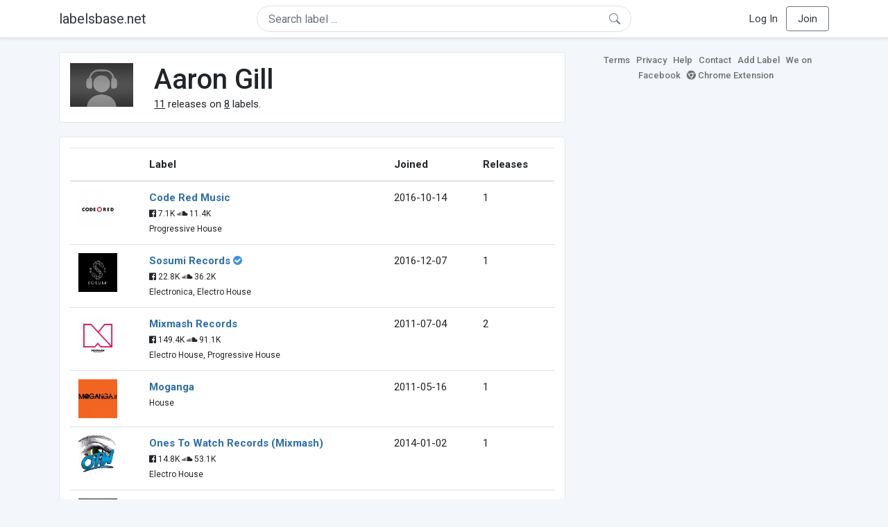

--- FILE ---
content_type: text/html; charset=UTF-8
request_url: https://labelsbase.net/artist/17916
body_size: 4509
content:
<!DOCTYPE html>
<html lang="en">
<head>
    <title>Aaron Gill</title>

    <meta http-equiv="Content-Type" content="text/html;charset=UTF-8">
    <meta name="viewport" content="width=device-width, initial-scale=1.0">
    <meta name="csrf-token" content="PYZKmZXa5RWzXkLT3quKLZWJu6VVN4ZqY7tzfHGG">

    
    <link rel="stylesheet" href="https://stackpath.bootstrapcdn.com/bootstrap/4.5.0/css/bootstrap.min.css"
          integrity="sha384-9aIt2nRpC12Uk9gS9baDl411NQApFmC26EwAOH8WgZl5MYYxFfc+NcPb1dKGj7Sk" crossorigin="anonymous">
    <link rel="stylesheet" href="https://maxcdn.bootstrapcdn.com/font-awesome/4.7.0/css/font-awesome.min.css">
    <link rel="stylesheet"
          href="https://fonts.googleapis.com/css?family=Roboto:300,400,500,700&subset=cyrillic&display=swap">
    <link rel="stylesheet" href="/css/style.css?v=1602005775"/>

    <link rel="icon" type="image/png" href="/favicon-16.png" sizes="16x16">
    <link rel="icon" type="image/png" href="/favicon-32.png" sizes="32x32">
    <link rel="icon" type="image/png" href="/favicon-96.png" sizes="96x96">

    <style>[wire\:loading] {display: none;}[wire\:offline] {display: none;}[wire\:dirty]:not(textarea):not(input):not(select) {display: none;}</style>

    </head>
<body>

<div class="side_menu">
    <div class="close_menu pointer" onclick="$('.side_menu').toggleClass('side_menu_toggle')">×</div>

            <a href="https://labelsbase.net/login"><i class="fa fa-sign-in fa-fw"></i> Log In</a>
        <a href="https://labelsbase.net/join"><i class="fa fa-user-plus fa-fw"></i> Join</a>
    </div>

<div class="bg-white border-bottom shadow-sm p-2 fixed-top">
    <div class="container">
        <div class="row row-fluid">
            <div class="col-lg-3 col-2 my-auto" id="nav-brand">
                <a class="navbar-brand p-0 text-dark d-none d-lg-inline-block" href="/">
                    labelsbase.net
                </a>
                <a class="text-dark d-inline-block d-lg-none" href="/">
                    <i class="fa fa-home" style="font-size: 23px;"></i>
                </a>
            </div>
            <div class="col-lg-6 col-md-8 col-8 my-auto" id="nav-search">
                                    <div wire:initial-data="{&quot;id&quot;:&quot;W1RmhcacSfHfI0msDh1o&quot;,&quot;name&quot;:&quot;search-dropdown&quot;,&quot;redirectTo&quot;:false,&quot;locale&quot;:&quot;en&quot;,&quot;events&quot;:[],&quot;eventQueue&quot;:[],&quot;dispatchQueue&quot;:[],&quot;data&quot;:{&quot;q&quot;:null},&quot;children&quot;:[],&quot;checksum&quot;:&quot;981cbacef6113af8b70b4a805a1daa2761d1b49e94913b12910c5e1702102fc7&quot;}" wire:id="W1RmhcacSfHfI0msDh1o" class="position-relative">
    <form method="get" action="https://labelsbase.net">
        <div class="position-absolute"
             style="right: 1rem; top: 50%; width: 16px; height: 16px; transform: translateY(-50%);">

            <div class="">
                <div wire:loading.remove>
                    <svg width="16px" height="16px" style="vertical-align: baseline; fill: #6c757d;" viewBox="0 0 16 16"
                         xmlns="http://www.w3.org/2000/svg">
                        <path fill-rule="evenodd"
                              d="M10.442 10.442a1 1 0 0 1 1.415 0l3.85 3.85a1 1 0 0 1-1.414 1.415l-3.85-3.85a1 1 0 0 1 0-1.415z"/>
                        <path fill-rule="evenodd"
                              d="M6.5 12a5.5 5.5 0 1 0 0-11 5.5 5.5 0 0 0 0 11zM13 6.5a6.5 6.5 0 1 1-13 0 6.5 6.5 0 0 1 13 0z"/>
                    </svg>
                </div>
            </div>

            <div wire:loading>
                <div class="spinner-grow text-light" role="status"
                     style="vertical-align: unset; width: 16px; height: 16px;">
                </div>
            </div>

                    </div>

        <input class="form-control border px-3 rounded-pill "
               type="text"
               name="q"
               wire:model="q"
               value=""
               id="q"
               placeholder="Search label ..."
               autocomplete="off">

                                </form>
</div>                            </div>
            <div class="col-lg-3 col-2 my-auto text-right" id="nav-menu">
                <div class="text-dark d-inline-block d-lg-none bars-button pointer">☰</div>
                <div class="d-none d-lg-inline-block">
                                            <a class="text-dark" href="https://labelsbase.net/login">Log In</a>
                        <a class="text-dark ml-2 p-2 px-3 border border-secondary rounded" href="https://labelsbase.net/join">Join</a>
                                    </div>
            </div>
        </div>
    </div>
</div>

<div class="container">
        <div class="row row-fluid">
        <div class="col-md-8">
            <div class="block-content">
                <div class="row">
                    <div class="col-lg-2 col-md-2 col-sm-2 col-xs-3">
                        <img style="width: 100%;" src="https://geo-media.beatport.com/image_size/165x165/0dc61986-bccf-49d4-8fad-6b147ea8f327.jpg" alt="Aaron Gill">
                    </div>
                    <div class="col-lg-10 col-md-10 col-sm-10 col-xs-9">
                        <h1>Aaron Gill</h1>
                        <br>

                        <div>
                            <u>11</u> releases on <u>8</u> labels.
                        </div>
                    </div>
                </div>
            </div>

            <div class="block-content">
                <table class="table" style="margin-bottom: 0;">
                    <thead>
                    <tr>
                        <th></th>
                        <th>Label</th>
                        <th>Joined</th>
                        <th>Releases</th>
                    </tr>
                    </thead>
                    <tbody>
                                            <tr>
                            <td>
                                <img src="https://d1fuks2cnuq5t9.cloudfront.net/i/110x110/IdPicravkEg0FMtz8eYwMIJpOfEtTaeojtyIstAW.jpg" alt="Code Red Music" title="Code Red Music" width="56" height="56">
                            </td>
                            <td>
                                <b><a href="https://labelsbase.net/code-red-music">Code Red Music</a></b>
                                                                <br>

                                                                    <small>
                                                                                    <i class="fa fa-facebook-official"></i> 7.1K
                                        
                                                                                    <i class="fa fa-soundcloud"></i> 11.4K
                                                                            </small>
                                    <br>
                                                                <small>Progressive House</small>
                            </td>
                            <td>2016-10-14</td>
                            <td>1</td>
                        </tr>
                                            <tr>
                            <td>
                                <img src="https://d1fuks2cnuq5t9.cloudfront.net/i/110x110/mezrHJZrKXf3b4A6wQQ3oL4LUP9QYFdcPa87KrKj.jpg" alt="Sosumi Records" title="Sosumi Records" width="56" height="56">
                            </td>
                            <td>
                                <b><a href="https://labelsbase.net/sosumi-records">Sosumi Records</a></b>
                                                                    <i class="fa fa-check-circle" style="color: #3b91e4;" aria-hidden="true"></i>
                                                                <br>

                                                                    <small>
                                                                                    <i class="fa fa-facebook-official"></i> 22.8K
                                        
                                                                                    <i class="fa fa-soundcloud"></i> 36.2K
                                                                            </small>
                                    <br>
                                                                <small>Electronica, Electro House</small>
                            </td>
                            <td>2016-12-07</td>
                            <td>1</td>
                        </tr>
                                            <tr>
                            <td>
                                <img src="https://d1fuks2cnuq5t9.cloudfront.net/i/110x110/S6T7qHGb8lXj39x15ZRIcgjesqcCzQcQWiFu9uy8.jpg" alt="Mixmash Records" title="Mixmash Records" width="56" height="56">
                            </td>
                            <td>
                                <b><a href="https://labelsbase.net/mixmash-records">Mixmash Records</a></b>
                                                                <br>

                                                                    <small>
                                                                                    <i class="fa fa-facebook-official"></i> 149.4K
                                        
                                                                                    <i class="fa fa-soundcloud"></i> 91.1K
                                                                            </small>
                                    <br>
                                                                <small>Electro House, Progressive House</small>
                            </td>
                            <td>2011-07-04</td>
                            <td>2</td>
                        </tr>
                                            <tr>
                            <td>
                                <img src="https://d1fuks2cnuq5t9.cloudfront.net/i/110x110/3XfKrW8OzFgfQj3bzOw0ZuaDgJTt4Xxy2zqkIhrK.jpg" alt="Moganga" title="Moganga" width="56" height="56">
                            </td>
                            <td>
                                <b><a href="https://labelsbase.net/moganga">Moganga</a></b>
                                                                <br>

                                                                <small>House</small>
                            </td>
                            <td>2011-05-16</td>
                            <td>1</td>
                        </tr>
                                            <tr>
                            <td>
                                <img src="https://d1fuks2cnuq5t9.cloudfront.net/i/110x110/I5nOBOd589gnCgKKtCyuRQ6bj2XjyJVaFmmbUTc3.jpg" alt="Ones To Watch Records (Mixmash)" title="Ones To Watch Records (Mixmash)" width="56" height="56">
                            </td>
                            <td>
                                <b><a href="https://labelsbase.net/ones-to-watch-records-mixmash">Ones To Watch Records (Mixmash)</a></b>
                                                                <br>

                                                                    <small>
                                                                                    <i class="fa fa-facebook-official"></i> 14.8K
                                        
                                                                                    <i class="fa fa-soundcloud"></i> 53.1K
                                                                            </small>
                                    <br>
                                                                <small>Electro House</small>
                            </td>
                            <td>2014-01-02</td>
                            <td>1</td>
                        </tr>
                                            <tr>
                            <td>
                                <img src="https://d1fuks2cnuq5t9.cloudfront.net/i/110x110/kHWX7SB0r9KNOaDBjUIsWVtHfbLb7IcF3RDNpdP2.jpg" alt="Black Hole Recordings" title="Black Hole Recordings" width="56" height="56">
                            </td>
                            <td>
                                <b><a href="https://labelsbase.net/black-hole-recordings">Black Hole Recordings</a></b>
                                                                <br>

                                                                    <small>
                                                                                    <i class="fa fa-facebook-official"></i> 324.4K
                                        
                                                                                    <i class="fa fa-soundcloud"></i> 84.5K
                                                                            </small>
                                    <br>
                                                                <small>Trance, Progressive House</small>
                            </td>
                            <td>2017-01-20</td>
                            <td>1</td>
                        </tr>
                                            <tr>
                            <td>
                                <img src="https://d1fuks2cnuq5t9.cloudfront.net/i/110x110/kHWX7SB0r9KNOaDBjUIsWVtHfbLb7IcF3RDNpdP2.jpg" alt="Black Hole Recordings" title="Black Hole Recordings" width="56" height="56">
                            </td>
                            <td>
                                <b><a href="https://labelsbase.net/black-hole-recordings">Black Hole Recordings</a></b>
                                                                <br>

                                                                    <small>
                                                                                    <i class="fa fa-facebook-official"></i> 324.4K
                                        
                                                                                    <i class="fa fa-soundcloud"></i> 84.5K
                                                                            </small>
                                    <br>
                                                                <small>Trance, Progressive House</small>
                            </td>
                            <td>2017-01-20</td>
                            <td>1</td>
                        </tr>
                                            <tr>
                            <td>
                                <img src="https://d1fuks2cnuq5t9.cloudfront.net/i/110x110/L0R0lWnG6bCwD2xE6JYB8ZN37Pq3KiL7d4MVGiSy.jpg" alt="Cloud 9 Dance" title="Cloud 9 Dance" width="56" height="56">
                            </td>
                            <td>
                                <b><a href="https://labelsbase.net/cloud-9-dance">Cloud 9 Dance</a></b>
                                                                <br>

                                                                    <small>
                                                                                    <i class="fa fa-facebook-official"></i> 25.3K
                                        
                                                                            </small>
                                    <br>
                                                                <small>House</small>
                            </td>
                            <td>2010-10-29</td>
                            <td>3</td>
                        </tr>
                                        </tbody>
                </table>
            </div>
        </div>

        <div class="col-md-4">
            <div class="sb-footer mb-4">
    <a href="https://labelsbase.net/terms">Terms</a>
    <a href="https://labelsbase.net/privacy">Privacy</a>
    <a href="https://labelsbase.net/faq">Help</a>
    <a href="https://labelsbase.net/contact">Contact</a>
    <a href="https://labelsbase.net/add">Add Label</a>
    <a href="https://www.facebook.com/labelsbase/" target="_blank">We on Facebook</a>
    <a href="https://chrome.google.com/webstore/detail/labelsbasebeatport/hmnnmkppfllhndkjcpdiobhlkpkanace" target="_blank"><i class="fa fa-chrome" aria-hidden="true"></i> Chrome Extension</a>
</div>        </div>
    </div>
</div>

<script src="https://code.jquery.com/jquery-3.5.1.min.js"
        integrity="sha256-9/aliU8dGd2tb6OSsuzixeV4y/faTqgFtohetphbbj0=" crossorigin="anonymous"></script>
<script src="https://cdn.jsdelivr.net/npm/popper.js@1.16.0/dist/umd/popper.min.js"
        integrity="sha384-Q6E9RHvbIyZFJoft+2mJbHaEWldlvI9IOYy5n3zV9zzTtmI3UksdQRVvoxMfooAo"
        crossorigin="anonymous"></script>
<script src="https://stackpath.bootstrapcdn.com/bootstrap/4.5.0/js/bootstrap.min.js"
        integrity="sha384-OgVRvuATP1z7JjHLkuOU7Xw704+h835Lr+6QL9UvYjZE3Ipu6Tp75j7Bh/kR0JKI"
        crossorigin="anonymous"></script>

    <!-- Google.Analytics counter -->
    <script>
        (function (i, s, o, g, r, a, m) {
            i['GoogleAnalyticsObject'] = r;
            i[r] = i[r] || function () {
                (i[r].q = i[r].q || []).push(arguments)
            }, i[r].l = 1 * new Date();
            a = s.createElement(o),
                m = s.getElementsByTagName(o)[0];
            a.async = 1;
            a.src = g;
            m.parentNode.insertBefore(a, m)
        })(window, document, 'script', '//www.google-analytics.com/analytics.js', 'ga');
        ga('create', 'UA-53654791-1', 'auto');
        ga('send', 'pageview');
    </script>

<script src="/livewire/livewire.js?id=d7d975b5d122717a1ee0" data-turbolinks-eval="false"></script><script data-turbolinks-eval="false">if (window.livewire) {console.warn('Livewire: It looks like Livewire\'s @livewireScripts JavaScript assets have already been loaded. Make sure you aren\'t loading them twice.')}window.livewire = new Livewire();window.livewire_app_url = '';window.livewire_token = 'PYZKmZXa5RWzXkLT3quKLZWJu6VVN4ZqY7tzfHGG';/* Make Alpine wait until Livewire is finished rendering to do its thing. */window.deferLoadingAlpine = function (callback) {window.addEventListener('livewire:load', function () {callback();});};document.addEventListener("DOMContentLoaded", function () {window.livewire.start();});var firstTime = true;document.addEventListener("turbolinks:load", function() {/* We only want this handler to run AFTER the first load. */if(firstTime) {firstTime = false;return;}window.livewire.restart();});document.addEventListener("turbolinks:before-cache", function() {document.querySelectorAll('[wire\\:id]').forEach(function(el) {const component = el.__livewire;const dataObject = {data: component.data,events: component.events,children: component.children,checksum: component.checksum,locale: component.locale,name: component.name,errorBag: component.errorBag,redirectTo: component.redirectTo,};el.setAttribute('wire:initial-data', JSON.stringify(dataObject));});});</script>

<script>
    $('body').click(function () {
        $('.side_menu').removeClass('side_menu_toggle');
        $('#nav-brand, #nav-menu').removeClass('d-none d-md-block');
        $('#nav-search').removeClass('col-12');
    });

    $('.bars-button').click(function (e) {
        e.stopPropagation();
        $('.side_menu').toggleClass('side_menu_toggle');
    });

    $('#q')
        .focus(function (e) {
            e.stopPropagation();
            $('.side_menu').removeClass('side_menu_toggle');
            $('#nav-brand, #nav-menu').addClass('d-none d-md-block');
            $('#nav-search').addClass('col-12');
        })
        .click(function (e) {
            e.stopPropagation();
        });
</script>


</body>
</html>

--- FILE ---
content_type: text/css
request_url: https://labelsbase.net/css/style.css?v=1602005775
body_size: 2890
content:
body {
    background-color: #f3f7fb;
    font-family: 'Roboto', sans-serif;
    font-size: 15px;
    padding-top: 75px;
}

html {
    scroll-behavior: smooth;
}

@media (max-width: 768px) {
    .container {
        width: 100%;
        padding-right: 0;
        padding-left: 0;
    }

    .row-fluid {
        margin-right: 0;
        margin-left: 0;
    }

    .row-fluid > .col, .row-fluid > [class*=col-] {
        padding-right: 0;
        padding-left: 0;
    }

    .label-card-head {
        padding: 10px !important;
    }

    .label-card-content {
        padding: 0 10px 10px !important;
    }

    #search-options {
        padding-left: 10px;
        padding-right: 10px;
        position: relative;
        top: unset !important;
        height: auto !important;
    }

    #search-push {
        margin-bottom: unset !important;
    }

    .bars-button {
        padding: 0 10px;
    }
}

a {
    color: #2e6ea5;
}

*:focus, button:focus, *:active {
    outline: none;
}

.bars-button {
    font-size: 23px;
}

.side_menu {
    width: 0;
    position: fixed;
    z-index: 9999;
    height: 100vh;
    top: 0;
    right: -251px;
    background-color: white;
    overflow-x: hidden;
    padding-top: 60px;
    transition: .1s right ease-in-out;
}

.side_menu a {
    display: block;
    padding: 10px 15px;
    color: #24292d;
    text-decoration: none;
    font-weight: 500;
}

.side_menu a i {
    color: #6f747b;
    margin-right: 7px;
}

.side_menu a img {
    margin-right: 6px;
    border-radius: 2px;
}

.side_menu a:hover {
    background: #f1f1f1;
}

.side_menu .close_menu {
    position: absolute;
    top: 0;
    right: 25px;
    font-size: 36px;
    font-weight: 300;
}

.side_menu_toggle {
    width: 250px;
    right: 0;
    box-shadow: 0 0 0 999999px #00000085;
}

input#q:focus {
    box-shadow: 0 0 5px rgba(0, 0, 0, .1) !important;
}

input.glued#q:focus {
    border-radius: 20px 20px 0 0 !important;
}

input.over-glued {
    border-radius: 20px 20px 0 0 !important;
}

#autocomplete-suggestions {
    display: none;
    box-shadow: 0 5px 5px rgba(0, 0, 0, .1);
    border-radius: 0 0 20px 20px !important;
}

#autocomplete-suggestions a {
    font-weight: 500;
    display: block;
    text-decoration: none;
    border-bottom: 1px solid #ecedef94;;
}

#autocomplete-suggestions:hover > #q {
    box-shadow: 0 0 5px rgba(0, 0, 0, .1) !important;
    border: 1px solid rgba(0, 0, 0, .1);
    border-radius: 20px 20px 0 0 !important;
}

#autocomplete-suggestions a:last-child {
    border-bottom: none;
    border-radius: 0 0 20px 20px;

}

#autocomplete-suggestions a:hover {
    background: #f7f7f752;
}

#autocomplete-suggestions a:active {
    background: #efefef;
}

#autocomplete-suggestions .ac-logo {
    display: inline-block;
    vertical-align: middle;
    background-size: cover;
    background-color: #c5cace;
    height: 20px;
    width: 20px;
    border-radius: 2px;
}

input#q:focus + #autocomplete-suggestions, #autocomplete-suggestions:hover {
    display: block !important;
    z-index: 9999;
}

#nav-menu i {
    width: 18px;
    height: 16px;
}

#nav-menu .dropdown-menu {
    left: unset !important;
    right: 0 !important;
}

#search-options {
    position: sticky;
    top: 75px;
    height: calc(100vh - 75px);
    overflow-y: auto;
}

#search-options::-webkit-scrollbar {
    width: 0;
}

#label-snippet {
    position: sticky;
    top: 75px;
    height: calc(100vh - 75px);
    overflow-y: auto;
}

#label-snippet::-webkit-scrollbar {
    width: 0;
}

#label-snippet::-webkit-scrollbar-track {
    background: transparent;
}

#search-push {
    margin-bottom: 100vh;
}

.sb-footer {
    text-align: center;
}

.sb-footer a {
    color: #717171;
    font-weight: 500;
    font-size: small;
    padding-right: 5px;
    word-break: keep-all;
}

.sb-footer a:hover {
    color: #444;
}

.list-group-item span.list-icon {
    color: #4d5258;
    float: right;
}

.list-group-item.active span.list-icon {
    color: inherit;
}

.dropdown-icon {
    color: #6f747b;
}

.dropdown-item:focus .dropdown-icon {
    color: inherit;
}

.nav-tabs > li {
    margin-bottom: 0;
}

.nav-tabs > li.active > a, .nav-tabs > li.active > a:focus, .nav-tabs > li.active > a:hover {
    border: 1px solid transparent;
}

.nav-tabs > li > a:hover, .nav-tabs > li > a:focus {
    background-color: transparent;
    border-radius: 0;
}

.tabs {
    height: 35px;
    padding: 0;
    list-style: none;
    border: 1px solid #e0e0e0;
    border-top-color: transparent;
    border-radius: 0 0 4px 4px;
    background-color: #fff;
    margin-bottom: 10px;
}

.tabs li.tab {
    float: left;
    position: relative;
    border-right: 1px solid #e0e0e0;
    height: 34px;
}

.tabs li.tab-right {
    float: right;
    position: relative;
    border-left: 1px solid #e0e0e0;
    height: 34px;
}

.tabs li.tab.home {
    margin-left: 200px;
    border-left: 1px solid #e0e0e0;
}

.tabs a.tab {
    float: left;
    padding: 0 15px;
    text-decoration: none;
    line-height: 33px;
    color: #2e6090;
    font-weight: bold;
}

.tabs a.tab.button {
    padding: 0 5px;
    font-size: 12px;
    cursor: pointer;
}

.tabs a.tab-right {
    float: right;
    padding: 0 15px;
    text-decoration: none;
    font-weight: 500;
    line-height: 33px;
    color: #2e6090;
}

.tabs a.current {
    color: #49525a;
    cursor: default;
}

.tabs a.current span.ch-up, .tabs a.current span.ch-up:after {
    content: '';
    bottom: 0;
    height: 5px;
    left: 50%;
    margin-left: -10px;
    position: absolute;
    width: 20px;
    border-style: solid;
    border-width: 0 10px 5px 10px;
    border-color: transparent transparent #e0e0e0 transparent
}

.tabs a.current span.ch-up:after {
    bottom: -5px;
    height: 4px;
    margin-left: -8px;
    width: 16px;
    border-width: 0 7px 3px 7px;
    border-color: transparent transparent #f3f7fb transparent;
}

.tab-badge {
    background-color: #2cb92f;
    color: #fff;
    text-align: center;
    height: 11px;
    width: 11px;
    line-height: 12px;
    font-size: 9px;
    display: inline-block;
    border-radius: 50%;
}

.tab-badge.pulse {
    box-shadow: 0 0 0 rgba(44, 185, 47, 0.4);
    animation: tab-badge-pulse 2s infinite;
}

@keyframes tab-badge-pulse {
    0% {
        box-shadow: 0 0 0 0 rgba(44, 185, 47, 0.4);
    }
    70% {
        box-shadow: 0 0 0 5px rgba(44, 185, 47, 0);
    }
    100% {
        box-shadow: 0 0 0 0 rgba(44, 185, 47, 0);
    }
}

.nav-tabs {
    background-color: #FFFFFF;
}

h1, h2, h3, h4, h5, h6 {
    display: inline;
}

.avatar-block {
    width: 69px;
    height: 86px;
    font-size: 12px;
    font-weight: bold;
    line-height: 1.2;
    display: inline-block;
    margin: 2px;
    overflow: hidden;
}

.avatar-image {
    height: 55px;
    width: 55px;
    border-radius: 50%;
    display: block;
    margin: 0 auto 4px;
    background-size: cover;
    background-position: center;
}

.pointer {
    cursor: pointer;
}

.disabled-ads {
    pointer-events: none;
}

.text-description {
    line-height: 1.5;
    overflow: hidden;
}

a.black-link {
    color: #232527;
}

a.black-link:hover, a.black-link:focus {
    text-decoration: none;
    color: #192733;;
    cursor: pointer;
}

.block-content {
    margin-bottom: 20px;
    padding: 15px;
    background-color: #FFFFFF;
    border: 1px solid #e0e6ec;
    border-radius: 3px;
}

.line-title-block {
    margin-top: 10px;
    border-top: 1px solid #EEEEEE;
}

.line-title-wrap {
    margin: -11px 0 0;
}

.line-title-text {
    background-color: #FFFFFF;
    padding-right: 7px;
    color: #545454;
    font-weight: 600;
}

.field-block {
    margin-bottom: 20px;
}

.cover {
    position: relative;
    margin-top: -25px;
    background-color: #3d444a;
    background-position: center;
    background-repeat: no-repeat;
    background-size: cover;
    height: 190px;
}

.cover.verified {
    height: 230px;
}

.cover-grad {
    background: linear-gradient(rgba(0, 0, 0, 0) 60%, rgba(0, 0, 0, .8));
    position: absolute;
    bottom: 0;
    top: 0;
    left: 0;
    right: 0;
}

.cover .update-wrap {
    position: absolute;
    right: 15px;
    top: 15px;
}

.cover .update-wrap button {
    background-color: #364554b8;
    border: 1px solid #cdd5de;
    font-size: 12px;
    font-weight: bold;
    color: #dee1e4;
    border-radius: 2px;
    padding: 2px 7px;
    box-shadow: 0 0 1px #000;
    transition: all .3s ease-in-out;
}

.cover .update-wrap button:hover {
    background-color: #364554e6;
    border: 1px solid #cdd5de;
    font-size: 12px;
    font-weight: bold;
    color: #e8ebef;
    border-radius: 2px;
    padding: 2px 7px;
    box-shadow: 0 0 1px #000;
}

h1.label-name {
    font-size: 24px;
    font-weight: bold;
    color: #fff;
    vertical-align: middle;
    text-shadow: 0 0 2px #000;
}

.label-item {
    display: flex;
    padding: 10px 15px;
    border-bottom: 1px solid #eee;
}

.label-item .label-item-content {
    flex: 1;
    margin-left: 10px;
}

.label-item .label-item-description {
    margin-top: -4px;
}

.label-card {
    margin-bottom: 20px;
    background-color: #FFFFFF;
    border: 1px solid #e0e6ec;
    border-radius: 3px;
}

.label-card-logo-link:hover {
    text-decoration: none;
}

.label-card-head {
    padding: 10px 15px;
}

.label-card-head a {
    font-weight: 500;
}

.label-card-head img.logo {
    border-radius: 4px;
    width: 72px;
    height: 72px;
    margin: -5px 0 -5px 0;
    vertical-align: middle;
}

.label-card-head a > img.logo:hover {
    text-decoration: none;
}

.label-card-head-flex {
    display: inline-block;
    vertical-align: middle;
    margin-left: 10px;
    line-height: 1.3;
}

.label-card-content {
    border-top: 1px solid #eee;
    padding: 0 15px 10px;
    color: #2b2b2b;
    font-size: 14px;
}

.label-card-content a.link {
    display: inline-block;
    padding: 0 4px;
    background: #f3f2f2;
    border: 1px solid #ececec;
    white-space: nowrap;
    border-radius: 4px;
    color: #5a5a5a;
    margin-right: 10px;
    margin-top: 10px;
    font-size: 14px;
}

.label-card-content .label-card-content-description {
    margin-top: 7px;
}

.label-card-content a.link span {
    font-size: 12px;
    margin-left: 3px;
}

.label-card a.link:hover, .label-item a.link:focus {
    text-decoration: none;
}

.label-card audio {
    margin-top: 10px;
    background: #ececec;
    border-radius: 4px;
    height: 24px;
}

.label-card audio::-webkit-media-controls-panel {
    height: 24px;
}

.label-card audio::-webkit-media-controls-play-button {
    cursor: pointer;
}

.btn-like {
    margin-left: 10px;
    font-size: 15px;
    color: #454f58;
    cursor: pointer;
    text-align: center;
}

div.btn-like i.fa-heart {
    color: #fd842f;
}

.artist-image {
    height: 90px;
    width: 90px;
    background-size: cover;
    background-position: center;
    display: inline-block;
    vertical-align: middle;
    border-radius: 50%;
    border: 1px solid #f3f2f2;
}

.blinking {
    animation: blink 2.5s infinite;
}

@keyframes blink {
    50% {
        opacity: 0;
    }
}

img.label-logotype {
    border: 3px solid #fff;
    border-radius: 3px;
}

audio {
    width: 100%;
}

audio.label-audio::-webkit-media-controls-enclosure {
    background: white;
    border-radius: 3px;
    border: 1px solid #e0e6ec;
}

audio.label-audio::-webkit-media-controls-play-button {
    cursor: pointer;
}

audio.label-audio::-webkit-media-controls-mute-button, audio.label-audio::-webkit-media-controls-current-time-display, audio.label-audio::-webkit-media-controls-time-remaining-display {
    display: none;
}

.yscrolled {
    overflow-y: auto;
}

.yscrolled::-webkit-scrollbar {
    width: 12px;
}

/* Track */
.yscrolled::-webkit-scrollbar-track {
    background: #f1f1f1;
    border-left: 10px solid #fff;
}

/* Handle */
.yscrolled::-webkit-scrollbar-thumb {
    background: #d5d7d8;
    border-left: 10px solid #fff;
}

.btn-fav {
    font-size: 13px;
    background-color: #e6e9ec;
    color: #454f58;
    font-weight: 600;
    line-height: 22px;
    vertical-align: baseline;
    padding: 0 5px 0 6px;
    border-radius: 2px;
    border: 1px solid #565656;
}

.added {
    font-size: 13px;
    background-color: #00000030;
    color: #e2edf5;
    text-shadow: 0 0 1px #000;
    line-height: 20px;
    padding: 0 4px 0 6px;
    border-radius: 2px;
    border: 1px solid #dde1e4;
}

.releases-header {
    margin-bottom: 10px;
    font-weight: bold;
    color: #4d5258;
}

.label-release > .label-logo {
    background-position: center;
    background-size: cover;
    float: left;
    margin-right: 10px;
    width: 40px;
    height: 40px;
    display: inline-block;
}